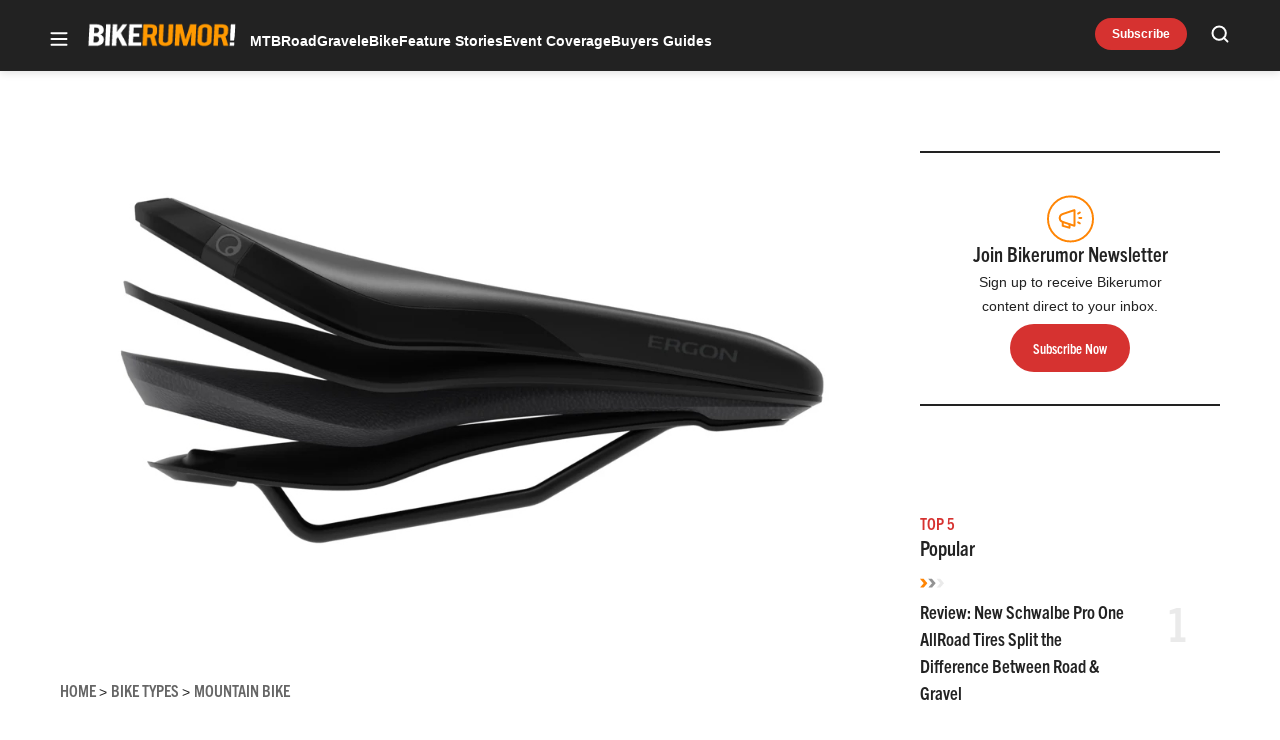

--- FILE ---
content_type: text/html; charset=utf-8
request_url: https://www.google.com/recaptcha/api2/aframe
body_size: 267
content:
<!DOCTYPE HTML><html><head><meta http-equiv="content-type" content="text/html; charset=UTF-8"></head><body><script nonce="o4wPkrI7TP-ZGdwrzdsUWA">/** Anti-fraud and anti-abuse applications only. See google.com/recaptcha */ try{var clients={'sodar':'https://pagead2.googlesyndication.com/pagead/sodar?'};window.addEventListener("message",function(a){try{if(a.source===window.parent){var b=JSON.parse(a.data);var c=clients[b['id']];if(c){var d=document.createElement('img');d.src=c+b['params']+'&rc='+(localStorage.getItem("rc::a")?sessionStorage.getItem("rc::b"):"");window.document.body.appendChild(d);sessionStorage.setItem("rc::e",parseInt(sessionStorage.getItem("rc::e")||0)+1);localStorage.setItem("rc::h",'1769566853836');}}}catch(b){}});window.parent.postMessage("_grecaptcha_ready", "*");}catch(b){}</script></body></html>

--- FILE ---
content_type: application/javascript; charset=utf-8
request_url: https://fundingchoicesmessages.google.com/f/AGSKWxW9EcYX8Ubhv_y6Na78anBrcdJpzTMhMLXdhN1hsrG0G0XVkBaZK68CQLKn7XqoGOXJdGiOOfkqJqjkdgu4Sv5iIrorH0hzChLXOzDh5P2jrgGABhE42Rnu3hRgBcVwtR_i1Rd5W3XfcVxDOMES1nb7mbdrBxDlgHGTmFGJ-b5w7VYuaD0yp4TtINPI/_-468_60./topads3./show-ad./adshow2./ad?channel=
body_size: -1284
content:
window['facaf7c6-8ce3-4d5d-9ce6-5ccd688911c4'] = true;